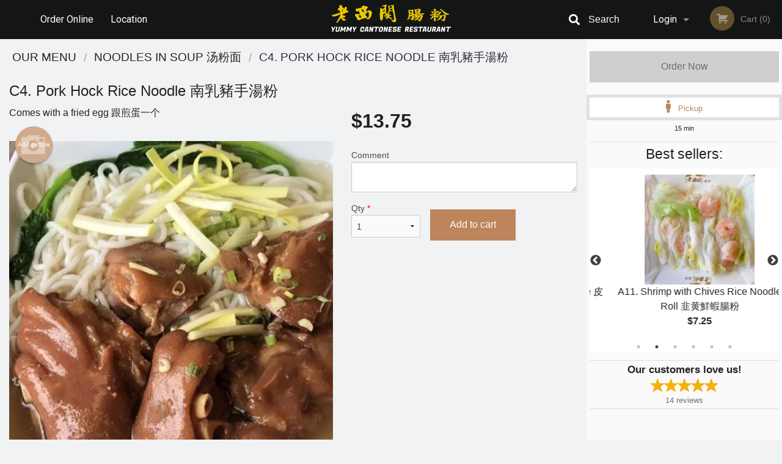

--- FILE ---
content_type: text/html; charset=UTF-8
request_url: https://yummycantonese.com/c4b-pork-hock-thick-rice-noodle/
body_size: 9211
content:
<!DOCTYPE html>
<!--[if IE 9]><html class="lt-ie10" lang="en" > <![endif]--><html class="no-js" lang="en">
<head> <meta charset="utf-8"><script>(function(w,d,s,l,i){w[l]=w[l]||[];w[l].push({'gtm.start':
	new Date().getTime(),event:'gtm.js'});var f=d.getElementsByTagName(s)[0],
	j=d.createElement(s),dl=l!='dataLayer'?'&l='+l:'';j.async=true;j.src=
	'https://www.googletagmanager.com/gtm.js?id='+i+dl;f.parentNode.insertBefore(j,f);
	})(window,document,'script','dataLayer','GTM-K7QZ2VF');</script><script>
            window.dataLayer = window.dataLayer || [];
            dataLayer.push({ ecommerce: null });
                        dataLayer.push({
                            'ecommerce': {
                'currencyCode': 'CAD',
                'detail': {
                  'actionField': {'list': 'Product List'},
                  'products': [{
                        'name': 'C Pork Hock Rice Noodle',
                        'id': '183460',
                        'price': '13.75',
                        'brand': 'Yummy Cantonese Restaurant ',
                        'category': 'Noodles in Soup',
                    }]
                }
            }
            });
        </script><meta name="viewport" content="width=device-width, minimum-scale=1, maximum-scale=1, initial-scale=1, user-scalable=no"> <meta name="description" content="Comes with a fried egg &#36319;&#29006;&#34507;&#19968;&#20010;. Order online for delivery or pickup at Yummy Cantonese Restaurant. We are serving delicious authentic Cantonese food. Try our Chicken Leg, Fresh Chicken, Sole Fish, Beef Sirloin Pots, Rice Noodles. We are located at 10725 104th Avenue, Edmonton, AB"> <meta name="robots" content="all,index,follow"> <meta name="copyright" content="DI develop All rights reserved."> <title>C4. Pork Hock Rice Noodle &#21335;&#20083;&#35948;&#25163;&#28271;&#31881; | Yummy Cantonese Restaurant </title> <link href="https://www.google.com/maps/place/Yummy+Cantonese+Restaurant/@43.7876254,-79.2697173,15z/data=!4m5!3m4!1s0x0:0x1bca70030a57eaa!8m2!3d43.7876274!4d-79.2697082" rel="publisher"> <link id="favicon-link" rel="icon" href="https://cdn3.didevelop.com/public/logos/d1f103d5341b2201a2e9816e511e3993.png" type="image/x-icon"> <link rel="shortcut icon" href="https://cdn3.didevelop.com/public/logos/d1f103d5341b2201a2e9816e511e3993.png" type="image/x-icon"> <link id="main_css" rel="stylesheet" href="https://yummycantonese.com/css/themes/black_static_style.css?v=121649837892"><script src="//cdn.didevelop.com/js/vendor/modernizr.js"></script><script src="//ajax.googleapis.com/ajax/libs/jquery/2.2.2/jquery.min.js"></script><script src="//cdn.didevelop.com/js/foundation.min.js?v=7"></script><script src="//cdn.didevelop.com/js/jquery.raty.min.js"></script><script src="//cdn.didevelop.com/js/foundation-datepicker.min.js"></script><script src="//cdn.didevelop.com/js/foundation_datepicker_locales/foundation-datepicker.en.js"></script><script src="//cdn.didevelop.com/js/jquery.animateNumber.min.js"></script><script src="//code.jquery.com/ui/1.12.1/jquery-ui.min.js"></script><script src="//cdn.didevelop.com/js/jquery.ui.touch-punch.min.js"></script><script src="//cdn.jsdelivr.net/npm/slick-carousel@1.8.1/slick/slick.min.js"></script><script src="//cdn.didevelop.com/js/moment.js"></script><script src="//cdn.didevelop.com/js/common.min.js?v=2024-08-01"></script><script src="https://www.google.com/recaptcha/enterprise.js?render=6LfPTFIiAAAAAHwPeVP_ahfD9dFYAsySELKIu7Dd"></script><script src="//maps.googleapis.com/maps/api/js?key=AIzaSyB5YdY296xAZ9W_lH4NWuQPe2dJwRhd0ak&amp;libraries=places,geometry&amp;language=en"></script><meta name="google-site-verification" content="8Syvo1mCQmedkjxzDXG43NvOioOYW2_tgBaFvWMyiIo">	<style>
		.grecaptcha-badge { visibility: hidden; }
	</style><script>
        window.baseUrl = `/`
    </script><style>
        #section_index .main-section .all_products.categories img {
            width: 100% !important;
        }
    </style> <style>
        .system-alert_wrap .close{
            color: #fff;
            font-size: 18px;
            opacity: unset;
            position: relative;
        }
        .system-alert_wrap .a {
            opacity: unset;
        }

        .system-alert_wrap .alert-box {
            margin-bottom: 0 !important;
        }
    </style> <style>
            .show_for_apps {
                display: none !important;
            }
            .show_for_ios {
                display: none !important;
            }
            .show_for_web {
                display: block !important;
            }
        </style> </head> <body id="section_products" class="											current_language_en" itemscope itemtype="http://schema.org/Restaurant" data-langlink=""> <noscript><iframe src="https://www.googletagmanager.com/ns.html?id=GTM-K7QZ2VF" height="0" width="0" style="display:none;visibility:hidden"></iframe></noscript><div class="inner-wrap"><img itemprop="logo" id="meta_logo" src="https://cdn3.didevelop.com/public/logos/20c024b030940933af6519d3c32f6c76.png" alt="Yummy Cantonese Restaurant "> <meta itemprop="sameAs" content="https://www.google.com/maps/place/Yummy+Cantonese+Restaurant/@43.7876254,-79.2697173,15z/data=!4m5!3m4!1s0x0:0x1bca70030a57eaa!8m2!3d43.7876274!4d-79.2697082"> <meta itemprop="priceRange" content="$$"> <meta itemprop="url" content="https://yummycantonese.com"> <meta itemprop="name" content="Yummy Cantonese Restaurant "> <meta itemprop="legalName" content="Yummy Cantonese Restaurant "> <meta itemprop="paymentAccepted" content="Cash, Credit / Debit Card Online, Credit/Debit in person"> <meta itemprop="telephone" content="647-352-7087"> <meta itemprop="servesCuisine" content="Asian, Chinese Cuisine, Authentic Cantonese"> <meta itemprop="menu" content="https://yummycantonese.com/menu/"> <meta itemprop="currenciesAccepted" content="CAD"><div itemprop="geo" itemscope itemtype="http://schema.org/GeoCoordinates"><meta itemprop="latitude" content="43.7883"> <meta itemprop="longitude" content="-79.2699"></div><meta itemprop="openingHours" content="Mo 09:00-19:00"> <meta itemprop="openingHours" content="Tu 09:00-19:00"> <meta itemprop="openingHours" content="We 09:00-19:00"> <meta itemprop="openingHours" content="Fr 09:00-19:00"> <meta itemprop="openingHours" content="Sa 09:00-19:00"> <meta itemprop="openingHours" content="Su 09:00-19:00"><div itemprop="potentialAction" itemscope itemtype="http://schema.org/OrderAction"><div itemprop="target" itemscope itemtype="http://schema.org/EntryPoint"><meta itemprop="url" content="https://yummycantonese.com"> <meta itemprop="actionPlatform" content="http://schema.org/DesktopWebPlatform"> <meta itemprop="actionPlatform" content="http://schema.org/MobileWebPlatform"> <meta itemprop="inLanguage" content="en"></div><meta itemprop="deliveryMethod" content="http://purl.org/goodrelations/v1#DeliveryModePickUp"></div><div class="sticky"><nav class="top-bar hide_for_ios_v2" data-topbar role="navigation"><ul class="title-area logo-wrapper"> <li class="name apps_header_logo"> <a class="" id="main_logo" target="_self" href="/"> <img id="logo-on-black-img" alt="Yummy Cantonese Restaurant  logo" src="https://cdn3.didevelop.com/public/logos/a76637030c8b441bed5ff841fea83f4c.png?v=1649837892"> </a> </li> <li class="show-for-small-up hide-for-large-up" id="mobile_search_wrap"><div id="mobile_search"><button id="show_mobile_search" class="apps_header_search"> <i class="fa fa-search" aria-hidden="true"></i> </button> <form method="get" action="/search/"> <button type="submit" id="submit_mobile_search"> <i class="fa fa-search" aria-hidden="true"></i> </button> <button type="button" id="hide_mobile_search"> <i class="fas fa-times-circle" aria-hidden="true"></i> </button><div><input name="search" placeholder="Search" value="" id="search696fdfc4c35ba" type="text"> <span class="form_note"></span></div></form></div></li> <li id="cart_link_mobile" class="show-for-small-up hide-for-large-up hide"> <a rel="nofollow" href="/cart/"> <i class="fa fa-shopping-cart"></i> ( <span id="total_cart_items--small" class="apps_link"> 0 </span> ) </a> </li> <li class="apps_header_nav toggle-topbar menu-icon"> <a href="#"> <span></span> </a> </li> </ul><div class="top-bar-section"><ul class="left"> <li class=""> <a class="apps_link" href="/"> Order Online </a> </li> <li class=""> <a class="apps_link" id="location_page_link" itemprop="hasMap" href="/location/"> Location </a> </li> </ul> <ul class="right"> <li class="hide-for-small-only hide-for-medium-only has-dropdown "> <a class="apps_link" href="/login/"> Login </a> <ul class="dropdown"> <li class=""> <a class="apps_link" href="/registration/"> Registration </a> </li> </ul> </li> <li class="hide-for-large-up "> <a class="apps_link" href="/login/"> Login </a> </li> <li class="hide-for-large-up "> <a class="apps_link" href="/registration/"> Registration </a> </li> <li class="divider"> <li class="has-form"> <a id="cart_qtty" class="button hidden apps_link" rel="nofollow" href="/cart/"> <i class="fi-shopping-cart"></i> Cart (<span id="total_cart_items" class="apps_link">0</span>) </a> <span id="empty_cart" class="button disabled  apps_link"> <i class="fi-shopping-cart"></i> Cart (0) </span> </li> </ul><div id="search"><div id="show_search"><i class="fa fa-search" aria-hidden="true"></i>&nbsp; &nbsp; &nbsp; &nbsp; Search</div><form itemprop="potentialAction" itemscope itemtype="http://schema.org/SearchAction" method="get" action="/search/"> <meta itemprop="target" content="https://yummycantonese.com/search/?search={search}"><div><input name="search" placeholder="Search" value="" id="search696fdfc4c38d6" type="text" itemprop="query-input" required="required"> <span class="form_note"></span></div><button type="submit" id="submit_search"> <i class="fa fa-search" aria-hidden="true"></i> </button> <button type="button" id="hide_search"> <i class="fa fa-times" aria-hidden="true"></i> Close </button> </form></div><i class="clear"></i></div></nav></div><span class="system-alert_wrap show_for_ios"> </span><div class="main-section" role="main"><div class="row" data-equalizer="main_content" data-equalizer-mq="medium-up"><div class="large-3 large-push-9 
  				medium-4 medium-push-8 
  				xlarge-2 xlarge-push-10
  				columns" id="right_column" data-equalizer-watch="main_content"><a class="button secondary expand disabled hide-for-small" href="#"> Order Now </a><div class="row" id="deliveries_switch"><a id="set_delivery1" class="
	        			small-12	        					        					        				columns
	        				active" href="/cart/?preferred_delivery=1" rel="nofollow"> <i class="large_icon fa fa-male" aria-hidden="true"></i> &nbsp; <span class=""> Pickup </span> </a></div><div class="row" id="deliveries_timing"><div class="small-12 columns text-center"><span class="time"> 15 min </span></div></div><hr><div class="hide-for-small"><h4>Best sellers:</h4><div id="best_sellers" class="hide"><a href="/b7-preserved-egg-and-pork-congee/"> <picture> <source srcset="https://cdn3.didevelop.com/public/product_images/1909/180_acec57c8472437dac5b698542cb2edd7.webp" type="image/webp"></source> <img itemprop="image" alt="B7. Preserved Egg and Pork Congee &#30382;&#34507;&#30246;&#32905;&#31909; " class="img" src="https://cdn3.didevelop.com/public/product_images/1909/180_acec57c8472437dac5b698542cb2edd7.jpg"> </picture> <b> B7. Preserved Egg and Pork Congee &#30382;&#34507;&#30246;&#32905;&#31909; <span class="price">$7.75</span> </b> </a> <a href="/a11-shrimp-with-chives-rice-noodle-roll/"> <picture> <source srcset="https://cdn3.didevelop.com/public/product_images/1909/180_421f6f4d3f4426cf79b6bc57505fff3b.webp" type="image/webp"></source> <img itemprop="image" alt="A11. Shrimp with Chives Rice Noodle Roll &#38893;&#40644;&#39854;&#34662;&#33144;&#31881;" class="img" src="https://cdn3.didevelop.com/public/product_images/1909/180_421f6f4d3f4426cf79b6bc57505fff3b.jpg"> </picture> <b> A11. Shrimp with Chives Rice Noodle Roll &#38893;&#40644;&#39854;&#34662;&#33144;&#31881; <span class="price">$7.25</span> </b> </a> <a href="/d3-dough-stick/"> <picture> <img itemprop="image" alt="D3. Dough Stick &#27833;&#26781; " class="img" src="https://cdn3.didevelop.com/public/customer_photos/180_88d7ed567d65a88d9e5bf7a2fddbe4ca.jpg"> </picture> <b> D3. Dough Stick &#27833;&#26781; <span class="price">$2.95</span> </b> </a> <a href="/b7-salted-egg-and-pork-congee/"> <picture> <source srcset="https://cdn3.didevelop.com/public/product_images/1909/180_899fe2eec2cdcf84ffc7e890427bb2a9.webp" type="image/webp"></source> <img itemprop="image" alt="B7. Salted Egg and Pork Congee &#21688;&#34507;&#30246;&#32905;&#31909; " class="img" src="https://cdn3.didevelop.com/public/product_images/1909/180_899fe2eec2cdcf84ffc7e890427bb2a9.jpg"> </picture> <b> B7. Salted Egg and Pork Congee &#21688;&#34507;&#30246;&#32905;&#31909; <span class="price">$7.75</span> </b> </a> <a href="/a10-dough-stick-rice-noodle-roll/"> <picture> <source srcset="https://cdn3.didevelop.com/public/product_images/1909/180_0b108875a2eb8590d999b97182cafa80.webp" type="image/webp"></source> <img itemprop="image" alt="A10. Dough Stick Rice Noodle Roll &#24291;&#24335;&#28856;&#20841;&#33144;&#31881;" class="img" src="https://cdn3.didevelop.com/public/product_images/1909/180_0b108875a2eb8590d999b97182cafa80.jpg"> </picture> <b> A10. Dough Stick Rice Noodle Roll &#24291;&#24335;&#28856;&#20841;&#33144;&#31881; <span class="price">$7.75</span> </b> </a> <a href="/a12-sliced-beef-with-chives-rice-noodle-roll/"> <picture> <source srcset="https://cdn3.didevelop.com/public/product_images/1909/180_cdabf57103594f9d01ee47e14f5bf5d5.webp" type="image/webp"></source> <img itemprop="image" alt="A12. Sliced Beef with Chives Rice Noodle Roll &#38893;&#40644;&#29275;&#32905;&#33144;&#31881; " class="img" src="https://cdn3.didevelop.com/public/product_images/1909/180_cdabf57103594f9d01ee47e14f5bf5d5.jpg"> </picture> <b> A12. Sliced Beef with Chives Rice Noodle Roll &#38893;&#40644;&#29275;&#32905;&#33144;&#31881; <span class="price">$7.25</span> </b> </a></div><hr></div><div class="text-center
							hide-for-small" id="right_bar_reviews"><a href="/reviews/" title="Reviews of Yummy Cantonese Restaurant "> <h4>Our customers love us!</h4> <i class="rate_star yellow fi-star"></i><i class="rate_star yellow fi-star"></i><i class="rate_star yellow fi-star"></i><i class="rate_star yellow fi-star"></i><i class="rate_star yellow fi-star"></i><div class="review_count"><span itemprop="reviewCount">14 </span>reviews</div></a><hr></div><div class="hide-for-small"><br><br><br><br><br><br><br><br></div></div><div class="large-9 large-pull-3 
		  				medium-8 medium-pull-4
		  				xlarge-10 xlarge-pull-2
  						 
				columns main_content" data-equalizer-watch="main_content"><div class="show-for-small-only"><ins class="adsbygoogle" style="height:50px;display: block" data-ad-client="ca-pub-4623080555139108" data-ad-slot="7326460360"></ins></div><div id="centered_wrapper"><ul itemscope itemtype="http://schema.org/BreadcrumbList" class="breadcrumbs"><li itemprop="itemListElement" itemscope itemtype="http://schema.org/ListItem"><a itemprop="item" href="/"><span itemprop="name">Our Menu</span></a><meta itemprop="position" content="1"></li><li itemprop="itemListElement" itemscope itemtype="http://schema.org/ListItem"><a itemprop="item" href="/c/noodles-in-soup/"><span itemprop="name">Noodles in Soup &#27748;&#31881;&#38754;</span></a><meta itemprop="position" content="2"></li><li itemprop="itemListElement" itemscope itemtype="http://schema.org/ListItem" class="current"><a itemprop="item" href="/c4b-pork-hock-thick-rice-noodle/"><span itemprop="name">C4. Pork Hock Rice Noodle &#21335;&#20083;&#35948;&#25163;&#28271;&#31881;</span></a><meta itemprop="position" content="3"></li></ul><script type="application/ld+json">			
		{
			"@context": "http://schema.org/",
			"@type": "Product",
			"name": "C4. Pork Hock Rice Noodle &#21335;&#20083;&#35948;&#25163;&#28271;&#31881;",
			"category": "Noodles in Soup &#27748;&#31881;&#38754;",
						"image": "https://yummycantonese.comArray",
			

			"description": "Comes with a fried egg &#36319;&#29006;&#34507;&#19968;&#20010;",

			"offers": {
				"@type": "Offer",
				"priceCurrency": "CAD",
				"price": "13.75",
				"itemCondition": "http://schema.org/NewCondition",
				"availability": "http://schema.org/InStock",
				"url": "https://yummycantonese.com/c4b-pork-hock-thick-rice-noodle/",
				"seller": {
					"@type": "Restaurant ",
					"name": "Yummy Cantonese Restaurant "
				    }
			}
		}
		</script><div class="row"><form method="post" action="/cart/" id="add_to_cart_form" itemscope itemtype="https://schema.org/Product"><div class="medium-12 columns product category_noodles-in-soup"><meta itemprop="url" content="https://yummycantonese.com/c4b-pork-hock-thick-rice-noodle/"> <meta itemprop="category" content="Noodles in Soup &#27748;&#31881;&#38754;"> <h1 class="name"> <span itemprop="name"> C4. Pork Hock Rice Noodle &#21335;&#20083;&#35948;&#25163;&#28271;&#31881; </span> <span class="note"></span> <span class="food_icons"> </span> </h1><div class="row"><div class="medium-7 columns"><div itemprop="description" class="description">Comes with a fried egg &#36319;&#29006;&#34507;&#19968;&#20010;</div><div id="photo_slider_holder" class="text-left"><a href="/upload_photos/c4b-pork-hock-thick-rice-noodle/" class="button tiny secondary left add_picture_button"> <i class="fi-camera"></i> Add picture </a><br><div class="photo_slider"><div class="sold_out"><picture> <source srcset="https://cdn3.didevelop.com/public/product_images/1909/533_65374d0f5babf1936cc4dcaf760187e5.webp" type="image/webp"></source> <img itemprop="image" alt="C4. Pork Hock Rice Noodle &#21335;&#20083;&#35948;&#25163;&#28271;&#31881;" class="img" src="https://cdn3.didevelop.com/public/product_images/1909/533_65374d0f5babf1936cc4dcaf760187e5.jpg"> </picture></div></div><span class="photo_credit"> Photo for Reference Only </span></div></div><div class="medium-5 columns" id="product_properties" itemprop="offers" itemscope itemtype="http://schema.org/Offer"><link itemprop="availability" href="http://schema.org/InStock"><p id="price"><span id="free_product_price" style="display: none;">FREE</span> <span id="default_product_price"> <span itemprop="priceCurrency" content="CAD">$</span><span id="price_number" itemprop="price" content="13.75"> 13.75 </span> </span></p><div id="options"><div class="product_id hidden"><input name="product_id" value="183460" id="product_id696fdfc4c536a" type="hidden"> <span class="form_note"></span></div><div class="textarea"><label for="option186641">Comment <textarea id="option186641" name="option[186641]"></textarea> </label> <span class="form_note"></span></div></div><div class="row"><div class="small-4 columns"><div class="qtty_selector"><div><label for="qtty696fdfc4c582f">Qty <span class="required">*</span> <select id="qtty696fdfc4c582f" name="qtty" required="required"> <option selected value="1">1</option><option value="2">2</option><option value="3">3</option><option value="4">4</option><option value="5">5</option><option value="6">6</option><option value="7">7</option><option value="8">8</option><option value="9">9</option><option value="10">10</option><option value="11">11</option><option value="12">12</option><option value="13">13</option><option value="14">14</option><option value="15">15</option></select></label> <span class="form_note"></span></div><div class="hidden"><input name="free_product" value="" id="free_product696fdfc4c589e" type="hidden"> <span class="form_note"></span></div><div class="hidden"><input name="automation_discount" value="" id="automation_discount696fdfc4c58f1" type="hidden"> <span class="form_note"></span></div><div class="hidden"><input name="automation_discount_quantity" value="0" id="automation_discount_quantity696fdfc4c593e" type="hidden"> <span class="form_note"></span></div></div></div><div class="small-8 columns"><button id="add_to_cart" type="button"> Add to cart </button></div></div></div></div><hr><div id="customize_options" class="large-12 columns"><div class="row"><div class="medium-7 columns " id="components"><h5 class=""> Drag &amp; Drop Ingredients </h5></div><div class="medium-5 columns" id="extra_components_block"><h5 class=""> Extra Options </h5><div><label for="category38241">Choice of Add Ons &#36873;&#25321;&#21487;&#21152; <select id="category38241" name="category[38241]"> <option value="">Select</option> <option value="186646">Extra Abalone (1 pc) &#21152;&#40077;&#40060;(1&#31890;)</option><option value="186642">Extra Beef Brisket &#21152;&#29275;&#33129;</option><option value="186643">Extra Pork Hock &#21152;&#35948;&#25163;</option><option value="186644">Extra Pork Intestine &#21152;&#22823;&#33144;</option><option value="186645">Extra Pork Ribs &#21152;&#25490;&#39592;</option></select></label> <span class="form_note"></span></div></div></div></div></div></form></div><div class="hide-for-small" style="margin-top: 15px"><ins class="adsbygoogle" style="display:block;height: 100px" data-ad-client="ca-pub-4623080555139108" data-ad-slot="7159510229" data-full-width-responsive="true"></ins></div><div data-id="" class="panel component" id="component_template"><a href="#" title="remove" class="remove fi-minus"></a> <span class="comp_name"></span> <span class="comp_qtty"></span> <a href="#" title="add" class="add fi-plus"></a></div><script type="application/javascript">
    $(function() {
        if (false)
        {
            $('#default_product_price').hide();
            $('#free_product_price').show();
        }
        else
        {
            $('#free_product_price').hide();
        }
    });
</script></div></div></div></div><a class="exit-off-canvas"></a></div><footer class="footer"><div class="row"><div class="small-12 medium-6 large-5 columns"><div class="footer_site_name"><h1> <a href="/" title="Order Online"> Yummy Cantonese Restaurant </a> </h1><div id="footer_review" itemprop="aggregateRating" itemscope itemtype="http://schema.org/AggregateRating"><a href="/reviews/" title="Reviews of Yummy Cantonese Restaurant "> <span itemprop="itemReviewed" itemscope itemtype="http://schema.org/Restaurant"> <meta itemprop="name" content="Yummy Cantonese Restaurant "> <meta itemprop="image" content="https://cdn3.didevelop.com/public/logos/20c024b030940933af6519d3c32f6c76.png"> <meta itemprop="servesCuisine" content="Asian, Chinese Cuisine, Authentic Cantonese"> <meta itemprop="priceRange" content="$$"> <meta itemprop="telephone" content="647-352-7087"><div itemprop="address" itemscope itemtype="http://schema.org/PostalAddress"><meta itemprop="streetAddress" content=""> <meta itemprop="addressCountry" content=""> <meta itemprop="addressLocality" content=""></div></span> <i class="rate_star yellow fi-star"></i><i class="rate_star yellow fi-star"></i><i class="rate_star yellow fi-star"></i><i class="rate_star yellow fi-star"></i><i class="rate_star yellow fi-star"></i> <meta itemprop="ratingValue" content="5"> <span id="tot_reviews"> (<span itemprop="reviewCount">14</span> reviews) </span> </a></div><p id="serving_cusines">Serving: Asian, Chinese Cuisine, Authentic Cantonese</p></div><div id="footer_social_links" class="hide_for_webview"><a href="https://www.google.com/maps/place/Yummy+Cantonese+Restaurant/@43.7876254,-79.2697173,15z/data=!4m5!3m4!1s0x0:0x1bca70030a57eaa!8m2!3d43.7876274!4d-79.2697082" rel="publisher" target="_blank"> <img src="//ssl.gstatic.com/images/icons/gplus-32.png" alt="Google+ icon"> </a></div><div id="report_problem" class="float_widget float_widget__bottom_r float_widget__bottom_r--stickies"><a data-reveal-id="report_dialog" class="hollow" data-tooltip title="Report a problem"><div class="report_problem_wrapper"><i class="fas fa-info-circle"></i><div>Report a problem</div></div></a></div><div id="report_dialog" class="reveal-modal small" data-reveal aria-labelledby="modalTitle" aria-hidden="true" role="dialog"><h3>Report a problem</h3><div class="row"><div class="columns"><form name="report_form" method="post" autocomplete="off"><div class="textarea"><label for="report_body">Description <span class="required">*</span> <textarea id="report_body" name="body" required maxlength="512" placeholder="Please, describe a problem here..." rows="5" autofocus></textarea> </label> <span class="form_note"></span></div><div class="text"><label for="email">Email/Phone number <input name="email" placeholder="e.g. example@mail.com" value="" id="email" type="text"></label> <span class="form_note"></span></div><div class="hidden"><input name="page_url" value="/c4b-pork-hock-thick-rice-noodle/" id="page_url696fdfc4c61af" type="hidden"> <span class="form_note"></span></div><button id="submit_report" type="submit" class="button">Send report</button> </form><div id="report_result" class="dialog_result_container hide"><h1>The report has been successfully sent </h1></div></div></div><a id="report_problem_close" class="close-reveal-modal" aria-label="Close">&times;</a></div><script type="application/javascript">
                    $(function()
                    {
                        $("form[name=report_form]").submit(async function (e)
                        {
                            loader.load();
                            e.preventDefault();
                            var report = $("form[name=report_form]").serializeArray().reduce(function(report_value, { name, value })
                            {
                                return Object.assign(report_value, { [name]: value });
                            }, {});

                            report['g-recaptcha-response'] = await grecaptcha.enterprise.execute('6LfPTFIiAAAAAHwPeVP_ahfD9dFYAsySELKIu7Dd', {action: 'problem_report'});

                            $.post('?section=report_problem', report)
                                .done(function ()
                                {
                                    loader.stop();
                                    $("form[name=report_form]").hide();
                                    $("#report_result").show();
                                    setTimeout(function()
                                    {
                                        $("#report_result").hide();
                                        $("#report_problem_close").trigger('click');
                                        $("form[name=report_form]").show();
                                    }, 1800);
                                    setTimeout(function()
                                    {
                                        $("#report_body").val('');
                                        $("#email").val('');
                                    }, 400);

                                    setTimeout(function()
                                    {
                                        $("#report_problem_close").trigger('click');
                                    }, 1700);

                                    setTimeout(function()
                                    {
                                        $("#report_result").hide();
                                        $("form[name=report_form]").show();
                                    }, 2200);
                                });
                        });

                        // workaround, because the textarea input field is rendered in a modal window
                        $("#report_problem").click(function()
                        {
                            setTimeout(function()
                            {
                                $("#report_body").focus();
                            }, 400);
                        });
                    })
                </script><style>
                    #report_problem {
                        position: initial;
                        margin: 0;
                        background: none;
                        margin-top: 10px;
                    }
                    .report_problem_wrapper {
                        padding: 0!important;
                    }
                </style></div><div class="small-12 medium-6 large-4 columns links"><h1 class="show_for_web"> Navigation </h1><div class="row show_for_web"><div class="column medium-6"><a href="/menu/">Menu</a> <a href="/">Order Online</a> <a href="/location/">Location</a></div><div class="column medium-6"><a href="/reviews/">Reviews</a> <a href="/terms_and_conditions/">Terms and Conditions</a> <a href="/privacy_policy/">Privacy Policy</a></div></div></div><div class="small-12 medium-6 large-3 columns address" itemprop="address" itemscope itemtype="http://schema.org/PostalAddress"><h1> Address </h1> <a class="hide_for_ios" href="/location/"> <span itemprop="streetAddress">4400 Sheppard Ave E, Scarborough, ON</span> <span itemprop="addressRegion">Canada</span> <span itemprop="postalCode">M1S1T8</span> </a> <meta itemprop="addressCountry" content="Canada"> <meta itemprop="addressLocality" content="Canada"> <a href="tel:6473527087"> Tel: <span itemprop="telephone">647-352-7087</span> </a></div></div><br><div class="row"><div class="small-12 columns copywrite">Copyright &copy; 2026, all rights reserved<br><div class="hide_for_webview">Yummy Cantonese Restaurant</div><br><div>This site is protected by reCAPTCHA and the Google</div><div><a href="https://policies.google.com/privacy">Privacy Policy</a> and <a href="https://policies.google.com/terms">Terms of Service</a>&nbsp;apply.</div></div></div></footer><span id="website_created_by_didevelop"></span><div id="js_messages" style="display:none">{"email_already_registered":"This email is already registered","cant_find_location":"Could not find your location","invalid_email":"Email is not valid","invalid_phone":"Phone is not valid","password_too_small":"Password is less than 6 characters","required":"Required","no_results":"No results found","geocode_failure":"Geocoder failed due to:","delivery_zone":"Delivery Zone","phone":"Phone:","max_ingredients":"Maximum number of ingredients is:","currency_sign":"$","currency_sign2":"","you_just_saved":"YOU JUST SAVED","coupon_used":"Coupon used:","available_options_msg":"Available only for ","not_available_options_msg":"Not available for ","price_title_for_free":"FREE","placeholder_product_item_image":"grey_fork_and_knife"}</div><script type="text/javascript">
    $(function(){
      
										setTimeout(function(){
											$('#best_sellers').removeClass('hide');
											if ($('#best_sellers').is(':visible'))
											{
												$('#best_sellers').slick({
													mobileFirst: true,
													// adaptiveHeight: true,
													// variableWidth: true,
													dots: true,
													infinite: true,
													speed: 1000,
													autoplay: true,
													autoplaySpeed: 4000,
												}); 
											}
										}, 300);
										
			var prod_details = {"fixed_price":"13.75","allowed_additions":"6","options":{"440494":{"id":"38240","options":{"186641":[]}},"440495":{"id":"38241","fixed_price":"4","options":{"186642":[],"186643":[],"186644":[],"186645":[],"186646":[]}}}};
			price_calculator.initialize(prod_details);
		 
	
	$(document).ready(function(){

		setTimeout(function(){ 
			footerAlign();
			$(document).foundation('equalizer', 'reflow');
		}, 300);

		$(document).foundation({
			equalizer : {
			  // Specify if Equalizer should make elements equal height once they become stacked.
			  equalize_on_stack: true,
			  after_height_change: function(){
					
					footerAlign();
			   }
			}
		});
	});

   	$( window ).resize(function() {
		footerAlign();
	});
	$('.breadcrumbs').scrollLeft(999999);
	
	ajaxSearch.activate();
    });
  </script><div id="loading"></div><div id="hard_load">Loading... Please wait.</div><script async src="https://pagead2.googlesyndication.com/pagead/js/adsbygoogle.js?client=ca-pub-4623080555139108" crossorigin="anonymous"></script><script>
        $(document).ready(function(){
            
           try {

               var $analyticsOff = $('.adsbygoogle:hidden');
               var $analyticsOn = $('.adsbygoogle:visible');

               $analyticsOff.each(function() {
                   $(this).remove();
               });
               $analyticsOn.each(function() {
                   (adsbygoogle = window.adsbygoogle || []).push({});
               });
               
               var observeTries = 0;
               var observerInterval = setInterval(function () {
                   var adsByGoogleEl = document.querySelector('.adsbygoogle');

                   if (observeTries > 4) {
                       clearInterval(observerInterval);
                       return;
                   }

                   if (!adsByGoogleEl) {
                       observeTries++;
                       return;
                   }

                   var adsByGoogleObserver = new MutationObserver(function (mutations) {
                       const ads = $(mutations[0].target);

                       if (ads.attr("data-ad-status") === 'unfilled') {
                           $('.adsbygoogle-wrapper').remove();
                       }
                   });

                   adsByGoogleObserver.observe(adsByGoogleEl, {
                       attributes: true,
                       attributeFilter: ['data-ad-status']
                   });

                   clearInterval(observerInterval);
               }, 2000)
           } catch (e) {
               
           }


        });
    </script></body>
</html>

<!--T: 0.045938968658447 -->
<!--M: 2 -->

--- FILE ---
content_type: text/html; charset=utf-8
request_url: https://www.google.com/recaptcha/enterprise/anchor?ar=1&k=6LfPTFIiAAAAAHwPeVP_ahfD9dFYAsySELKIu7Dd&co=aHR0cHM6Ly95dW1teWNhbnRvbmVzZS5jb206NDQz&hl=en&v=PoyoqOPhxBO7pBk68S4YbpHZ&size=invisible&anchor-ms=20000&execute-ms=30000&cb=kp2ogweiha5s
body_size: 48761
content:
<!DOCTYPE HTML><html dir="ltr" lang="en"><head><meta http-equiv="Content-Type" content="text/html; charset=UTF-8">
<meta http-equiv="X-UA-Compatible" content="IE=edge">
<title>reCAPTCHA</title>
<style type="text/css">
/* cyrillic-ext */
@font-face {
  font-family: 'Roboto';
  font-style: normal;
  font-weight: 400;
  font-stretch: 100%;
  src: url(//fonts.gstatic.com/s/roboto/v48/KFO7CnqEu92Fr1ME7kSn66aGLdTylUAMa3GUBHMdazTgWw.woff2) format('woff2');
  unicode-range: U+0460-052F, U+1C80-1C8A, U+20B4, U+2DE0-2DFF, U+A640-A69F, U+FE2E-FE2F;
}
/* cyrillic */
@font-face {
  font-family: 'Roboto';
  font-style: normal;
  font-weight: 400;
  font-stretch: 100%;
  src: url(//fonts.gstatic.com/s/roboto/v48/KFO7CnqEu92Fr1ME7kSn66aGLdTylUAMa3iUBHMdazTgWw.woff2) format('woff2');
  unicode-range: U+0301, U+0400-045F, U+0490-0491, U+04B0-04B1, U+2116;
}
/* greek-ext */
@font-face {
  font-family: 'Roboto';
  font-style: normal;
  font-weight: 400;
  font-stretch: 100%;
  src: url(//fonts.gstatic.com/s/roboto/v48/KFO7CnqEu92Fr1ME7kSn66aGLdTylUAMa3CUBHMdazTgWw.woff2) format('woff2');
  unicode-range: U+1F00-1FFF;
}
/* greek */
@font-face {
  font-family: 'Roboto';
  font-style: normal;
  font-weight: 400;
  font-stretch: 100%;
  src: url(//fonts.gstatic.com/s/roboto/v48/KFO7CnqEu92Fr1ME7kSn66aGLdTylUAMa3-UBHMdazTgWw.woff2) format('woff2');
  unicode-range: U+0370-0377, U+037A-037F, U+0384-038A, U+038C, U+038E-03A1, U+03A3-03FF;
}
/* math */
@font-face {
  font-family: 'Roboto';
  font-style: normal;
  font-weight: 400;
  font-stretch: 100%;
  src: url(//fonts.gstatic.com/s/roboto/v48/KFO7CnqEu92Fr1ME7kSn66aGLdTylUAMawCUBHMdazTgWw.woff2) format('woff2');
  unicode-range: U+0302-0303, U+0305, U+0307-0308, U+0310, U+0312, U+0315, U+031A, U+0326-0327, U+032C, U+032F-0330, U+0332-0333, U+0338, U+033A, U+0346, U+034D, U+0391-03A1, U+03A3-03A9, U+03B1-03C9, U+03D1, U+03D5-03D6, U+03F0-03F1, U+03F4-03F5, U+2016-2017, U+2034-2038, U+203C, U+2040, U+2043, U+2047, U+2050, U+2057, U+205F, U+2070-2071, U+2074-208E, U+2090-209C, U+20D0-20DC, U+20E1, U+20E5-20EF, U+2100-2112, U+2114-2115, U+2117-2121, U+2123-214F, U+2190, U+2192, U+2194-21AE, U+21B0-21E5, U+21F1-21F2, U+21F4-2211, U+2213-2214, U+2216-22FF, U+2308-230B, U+2310, U+2319, U+231C-2321, U+2336-237A, U+237C, U+2395, U+239B-23B7, U+23D0, U+23DC-23E1, U+2474-2475, U+25AF, U+25B3, U+25B7, U+25BD, U+25C1, U+25CA, U+25CC, U+25FB, U+266D-266F, U+27C0-27FF, U+2900-2AFF, U+2B0E-2B11, U+2B30-2B4C, U+2BFE, U+3030, U+FF5B, U+FF5D, U+1D400-1D7FF, U+1EE00-1EEFF;
}
/* symbols */
@font-face {
  font-family: 'Roboto';
  font-style: normal;
  font-weight: 400;
  font-stretch: 100%;
  src: url(//fonts.gstatic.com/s/roboto/v48/KFO7CnqEu92Fr1ME7kSn66aGLdTylUAMaxKUBHMdazTgWw.woff2) format('woff2');
  unicode-range: U+0001-000C, U+000E-001F, U+007F-009F, U+20DD-20E0, U+20E2-20E4, U+2150-218F, U+2190, U+2192, U+2194-2199, U+21AF, U+21E6-21F0, U+21F3, U+2218-2219, U+2299, U+22C4-22C6, U+2300-243F, U+2440-244A, U+2460-24FF, U+25A0-27BF, U+2800-28FF, U+2921-2922, U+2981, U+29BF, U+29EB, U+2B00-2BFF, U+4DC0-4DFF, U+FFF9-FFFB, U+10140-1018E, U+10190-1019C, U+101A0, U+101D0-101FD, U+102E0-102FB, U+10E60-10E7E, U+1D2C0-1D2D3, U+1D2E0-1D37F, U+1F000-1F0FF, U+1F100-1F1AD, U+1F1E6-1F1FF, U+1F30D-1F30F, U+1F315, U+1F31C, U+1F31E, U+1F320-1F32C, U+1F336, U+1F378, U+1F37D, U+1F382, U+1F393-1F39F, U+1F3A7-1F3A8, U+1F3AC-1F3AF, U+1F3C2, U+1F3C4-1F3C6, U+1F3CA-1F3CE, U+1F3D4-1F3E0, U+1F3ED, U+1F3F1-1F3F3, U+1F3F5-1F3F7, U+1F408, U+1F415, U+1F41F, U+1F426, U+1F43F, U+1F441-1F442, U+1F444, U+1F446-1F449, U+1F44C-1F44E, U+1F453, U+1F46A, U+1F47D, U+1F4A3, U+1F4B0, U+1F4B3, U+1F4B9, U+1F4BB, U+1F4BF, U+1F4C8-1F4CB, U+1F4D6, U+1F4DA, U+1F4DF, U+1F4E3-1F4E6, U+1F4EA-1F4ED, U+1F4F7, U+1F4F9-1F4FB, U+1F4FD-1F4FE, U+1F503, U+1F507-1F50B, U+1F50D, U+1F512-1F513, U+1F53E-1F54A, U+1F54F-1F5FA, U+1F610, U+1F650-1F67F, U+1F687, U+1F68D, U+1F691, U+1F694, U+1F698, U+1F6AD, U+1F6B2, U+1F6B9-1F6BA, U+1F6BC, U+1F6C6-1F6CF, U+1F6D3-1F6D7, U+1F6E0-1F6EA, U+1F6F0-1F6F3, U+1F6F7-1F6FC, U+1F700-1F7FF, U+1F800-1F80B, U+1F810-1F847, U+1F850-1F859, U+1F860-1F887, U+1F890-1F8AD, U+1F8B0-1F8BB, U+1F8C0-1F8C1, U+1F900-1F90B, U+1F93B, U+1F946, U+1F984, U+1F996, U+1F9E9, U+1FA00-1FA6F, U+1FA70-1FA7C, U+1FA80-1FA89, U+1FA8F-1FAC6, U+1FACE-1FADC, U+1FADF-1FAE9, U+1FAF0-1FAF8, U+1FB00-1FBFF;
}
/* vietnamese */
@font-face {
  font-family: 'Roboto';
  font-style: normal;
  font-weight: 400;
  font-stretch: 100%;
  src: url(//fonts.gstatic.com/s/roboto/v48/KFO7CnqEu92Fr1ME7kSn66aGLdTylUAMa3OUBHMdazTgWw.woff2) format('woff2');
  unicode-range: U+0102-0103, U+0110-0111, U+0128-0129, U+0168-0169, U+01A0-01A1, U+01AF-01B0, U+0300-0301, U+0303-0304, U+0308-0309, U+0323, U+0329, U+1EA0-1EF9, U+20AB;
}
/* latin-ext */
@font-face {
  font-family: 'Roboto';
  font-style: normal;
  font-weight: 400;
  font-stretch: 100%;
  src: url(//fonts.gstatic.com/s/roboto/v48/KFO7CnqEu92Fr1ME7kSn66aGLdTylUAMa3KUBHMdazTgWw.woff2) format('woff2');
  unicode-range: U+0100-02BA, U+02BD-02C5, U+02C7-02CC, U+02CE-02D7, U+02DD-02FF, U+0304, U+0308, U+0329, U+1D00-1DBF, U+1E00-1E9F, U+1EF2-1EFF, U+2020, U+20A0-20AB, U+20AD-20C0, U+2113, U+2C60-2C7F, U+A720-A7FF;
}
/* latin */
@font-face {
  font-family: 'Roboto';
  font-style: normal;
  font-weight: 400;
  font-stretch: 100%;
  src: url(//fonts.gstatic.com/s/roboto/v48/KFO7CnqEu92Fr1ME7kSn66aGLdTylUAMa3yUBHMdazQ.woff2) format('woff2');
  unicode-range: U+0000-00FF, U+0131, U+0152-0153, U+02BB-02BC, U+02C6, U+02DA, U+02DC, U+0304, U+0308, U+0329, U+2000-206F, U+20AC, U+2122, U+2191, U+2193, U+2212, U+2215, U+FEFF, U+FFFD;
}
/* cyrillic-ext */
@font-face {
  font-family: 'Roboto';
  font-style: normal;
  font-weight: 500;
  font-stretch: 100%;
  src: url(//fonts.gstatic.com/s/roboto/v48/KFO7CnqEu92Fr1ME7kSn66aGLdTylUAMa3GUBHMdazTgWw.woff2) format('woff2');
  unicode-range: U+0460-052F, U+1C80-1C8A, U+20B4, U+2DE0-2DFF, U+A640-A69F, U+FE2E-FE2F;
}
/* cyrillic */
@font-face {
  font-family: 'Roboto';
  font-style: normal;
  font-weight: 500;
  font-stretch: 100%;
  src: url(//fonts.gstatic.com/s/roboto/v48/KFO7CnqEu92Fr1ME7kSn66aGLdTylUAMa3iUBHMdazTgWw.woff2) format('woff2');
  unicode-range: U+0301, U+0400-045F, U+0490-0491, U+04B0-04B1, U+2116;
}
/* greek-ext */
@font-face {
  font-family: 'Roboto';
  font-style: normal;
  font-weight: 500;
  font-stretch: 100%;
  src: url(//fonts.gstatic.com/s/roboto/v48/KFO7CnqEu92Fr1ME7kSn66aGLdTylUAMa3CUBHMdazTgWw.woff2) format('woff2');
  unicode-range: U+1F00-1FFF;
}
/* greek */
@font-face {
  font-family: 'Roboto';
  font-style: normal;
  font-weight: 500;
  font-stretch: 100%;
  src: url(//fonts.gstatic.com/s/roboto/v48/KFO7CnqEu92Fr1ME7kSn66aGLdTylUAMa3-UBHMdazTgWw.woff2) format('woff2');
  unicode-range: U+0370-0377, U+037A-037F, U+0384-038A, U+038C, U+038E-03A1, U+03A3-03FF;
}
/* math */
@font-face {
  font-family: 'Roboto';
  font-style: normal;
  font-weight: 500;
  font-stretch: 100%;
  src: url(//fonts.gstatic.com/s/roboto/v48/KFO7CnqEu92Fr1ME7kSn66aGLdTylUAMawCUBHMdazTgWw.woff2) format('woff2');
  unicode-range: U+0302-0303, U+0305, U+0307-0308, U+0310, U+0312, U+0315, U+031A, U+0326-0327, U+032C, U+032F-0330, U+0332-0333, U+0338, U+033A, U+0346, U+034D, U+0391-03A1, U+03A3-03A9, U+03B1-03C9, U+03D1, U+03D5-03D6, U+03F0-03F1, U+03F4-03F5, U+2016-2017, U+2034-2038, U+203C, U+2040, U+2043, U+2047, U+2050, U+2057, U+205F, U+2070-2071, U+2074-208E, U+2090-209C, U+20D0-20DC, U+20E1, U+20E5-20EF, U+2100-2112, U+2114-2115, U+2117-2121, U+2123-214F, U+2190, U+2192, U+2194-21AE, U+21B0-21E5, U+21F1-21F2, U+21F4-2211, U+2213-2214, U+2216-22FF, U+2308-230B, U+2310, U+2319, U+231C-2321, U+2336-237A, U+237C, U+2395, U+239B-23B7, U+23D0, U+23DC-23E1, U+2474-2475, U+25AF, U+25B3, U+25B7, U+25BD, U+25C1, U+25CA, U+25CC, U+25FB, U+266D-266F, U+27C0-27FF, U+2900-2AFF, U+2B0E-2B11, U+2B30-2B4C, U+2BFE, U+3030, U+FF5B, U+FF5D, U+1D400-1D7FF, U+1EE00-1EEFF;
}
/* symbols */
@font-face {
  font-family: 'Roboto';
  font-style: normal;
  font-weight: 500;
  font-stretch: 100%;
  src: url(//fonts.gstatic.com/s/roboto/v48/KFO7CnqEu92Fr1ME7kSn66aGLdTylUAMaxKUBHMdazTgWw.woff2) format('woff2');
  unicode-range: U+0001-000C, U+000E-001F, U+007F-009F, U+20DD-20E0, U+20E2-20E4, U+2150-218F, U+2190, U+2192, U+2194-2199, U+21AF, U+21E6-21F0, U+21F3, U+2218-2219, U+2299, U+22C4-22C6, U+2300-243F, U+2440-244A, U+2460-24FF, U+25A0-27BF, U+2800-28FF, U+2921-2922, U+2981, U+29BF, U+29EB, U+2B00-2BFF, U+4DC0-4DFF, U+FFF9-FFFB, U+10140-1018E, U+10190-1019C, U+101A0, U+101D0-101FD, U+102E0-102FB, U+10E60-10E7E, U+1D2C0-1D2D3, U+1D2E0-1D37F, U+1F000-1F0FF, U+1F100-1F1AD, U+1F1E6-1F1FF, U+1F30D-1F30F, U+1F315, U+1F31C, U+1F31E, U+1F320-1F32C, U+1F336, U+1F378, U+1F37D, U+1F382, U+1F393-1F39F, U+1F3A7-1F3A8, U+1F3AC-1F3AF, U+1F3C2, U+1F3C4-1F3C6, U+1F3CA-1F3CE, U+1F3D4-1F3E0, U+1F3ED, U+1F3F1-1F3F3, U+1F3F5-1F3F7, U+1F408, U+1F415, U+1F41F, U+1F426, U+1F43F, U+1F441-1F442, U+1F444, U+1F446-1F449, U+1F44C-1F44E, U+1F453, U+1F46A, U+1F47D, U+1F4A3, U+1F4B0, U+1F4B3, U+1F4B9, U+1F4BB, U+1F4BF, U+1F4C8-1F4CB, U+1F4D6, U+1F4DA, U+1F4DF, U+1F4E3-1F4E6, U+1F4EA-1F4ED, U+1F4F7, U+1F4F9-1F4FB, U+1F4FD-1F4FE, U+1F503, U+1F507-1F50B, U+1F50D, U+1F512-1F513, U+1F53E-1F54A, U+1F54F-1F5FA, U+1F610, U+1F650-1F67F, U+1F687, U+1F68D, U+1F691, U+1F694, U+1F698, U+1F6AD, U+1F6B2, U+1F6B9-1F6BA, U+1F6BC, U+1F6C6-1F6CF, U+1F6D3-1F6D7, U+1F6E0-1F6EA, U+1F6F0-1F6F3, U+1F6F7-1F6FC, U+1F700-1F7FF, U+1F800-1F80B, U+1F810-1F847, U+1F850-1F859, U+1F860-1F887, U+1F890-1F8AD, U+1F8B0-1F8BB, U+1F8C0-1F8C1, U+1F900-1F90B, U+1F93B, U+1F946, U+1F984, U+1F996, U+1F9E9, U+1FA00-1FA6F, U+1FA70-1FA7C, U+1FA80-1FA89, U+1FA8F-1FAC6, U+1FACE-1FADC, U+1FADF-1FAE9, U+1FAF0-1FAF8, U+1FB00-1FBFF;
}
/* vietnamese */
@font-face {
  font-family: 'Roboto';
  font-style: normal;
  font-weight: 500;
  font-stretch: 100%;
  src: url(//fonts.gstatic.com/s/roboto/v48/KFO7CnqEu92Fr1ME7kSn66aGLdTylUAMa3OUBHMdazTgWw.woff2) format('woff2');
  unicode-range: U+0102-0103, U+0110-0111, U+0128-0129, U+0168-0169, U+01A0-01A1, U+01AF-01B0, U+0300-0301, U+0303-0304, U+0308-0309, U+0323, U+0329, U+1EA0-1EF9, U+20AB;
}
/* latin-ext */
@font-face {
  font-family: 'Roboto';
  font-style: normal;
  font-weight: 500;
  font-stretch: 100%;
  src: url(//fonts.gstatic.com/s/roboto/v48/KFO7CnqEu92Fr1ME7kSn66aGLdTylUAMa3KUBHMdazTgWw.woff2) format('woff2');
  unicode-range: U+0100-02BA, U+02BD-02C5, U+02C7-02CC, U+02CE-02D7, U+02DD-02FF, U+0304, U+0308, U+0329, U+1D00-1DBF, U+1E00-1E9F, U+1EF2-1EFF, U+2020, U+20A0-20AB, U+20AD-20C0, U+2113, U+2C60-2C7F, U+A720-A7FF;
}
/* latin */
@font-face {
  font-family: 'Roboto';
  font-style: normal;
  font-weight: 500;
  font-stretch: 100%;
  src: url(//fonts.gstatic.com/s/roboto/v48/KFO7CnqEu92Fr1ME7kSn66aGLdTylUAMa3yUBHMdazQ.woff2) format('woff2');
  unicode-range: U+0000-00FF, U+0131, U+0152-0153, U+02BB-02BC, U+02C6, U+02DA, U+02DC, U+0304, U+0308, U+0329, U+2000-206F, U+20AC, U+2122, U+2191, U+2193, U+2212, U+2215, U+FEFF, U+FFFD;
}
/* cyrillic-ext */
@font-face {
  font-family: 'Roboto';
  font-style: normal;
  font-weight: 900;
  font-stretch: 100%;
  src: url(//fonts.gstatic.com/s/roboto/v48/KFO7CnqEu92Fr1ME7kSn66aGLdTylUAMa3GUBHMdazTgWw.woff2) format('woff2');
  unicode-range: U+0460-052F, U+1C80-1C8A, U+20B4, U+2DE0-2DFF, U+A640-A69F, U+FE2E-FE2F;
}
/* cyrillic */
@font-face {
  font-family: 'Roboto';
  font-style: normal;
  font-weight: 900;
  font-stretch: 100%;
  src: url(//fonts.gstatic.com/s/roboto/v48/KFO7CnqEu92Fr1ME7kSn66aGLdTylUAMa3iUBHMdazTgWw.woff2) format('woff2');
  unicode-range: U+0301, U+0400-045F, U+0490-0491, U+04B0-04B1, U+2116;
}
/* greek-ext */
@font-face {
  font-family: 'Roboto';
  font-style: normal;
  font-weight: 900;
  font-stretch: 100%;
  src: url(//fonts.gstatic.com/s/roboto/v48/KFO7CnqEu92Fr1ME7kSn66aGLdTylUAMa3CUBHMdazTgWw.woff2) format('woff2');
  unicode-range: U+1F00-1FFF;
}
/* greek */
@font-face {
  font-family: 'Roboto';
  font-style: normal;
  font-weight: 900;
  font-stretch: 100%;
  src: url(//fonts.gstatic.com/s/roboto/v48/KFO7CnqEu92Fr1ME7kSn66aGLdTylUAMa3-UBHMdazTgWw.woff2) format('woff2');
  unicode-range: U+0370-0377, U+037A-037F, U+0384-038A, U+038C, U+038E-03A1, U+03A3-03FF;
}
/* math */
@font-face {
  font-family: 'Roboto';
  font-style: normal;
  font-weight: 900;
  font-stretch: 100%;
  src: url(//fonts.gstatic.com/s/roboto/v48/KFO7CnqEu92Fr1ME7kSn66aGLdTylUAMawCUBHMdazTgWw.woff2) format('woff2');
  unicode-range: U+0302-0303, U+0305, U+0307-0308, U+0310, U+0312, U+0315, U+031A, U+0326-0327, U+032C, U+032F-0330, U+0332-0333, U+0338, U+033A, U+0346, U+034D, U+0391-03A1, U+03A3-03A9, U+03B1-03C9, U+03D1, U+03D5-03D6, U+03F0-03F1, U+03F4-03F5, U+2016-2017, U+2034-2038, U+203C, U+2040, U+2043, U+2047, U+2050, U+2057, U+205F, U+2070-2071, U+2074-208E, U+2090-209C, U+20D0-20DC, U+20E1, U+20E5-20EF, U+2100-2112, U+2114-2115, U+2117-2121, U+2123-214F, U+2190, U+2192, U+2194-21AE, U+21B0-21E5, U+21F1-21F2, U+21F4-2211, U+2213-2214, U+2216-22FF, U+2308-230B, U+2310, U+2319, U+231C-2321, U+2336-237A, U+237C, U+2395, U+239B-23B7, U+23D0, U+23DC-23E1, U+2474-2475, U+25AF, U+25B3, U+25B7, U+25BD, U+25C1, U+25CA, U+25CC, U+25FB, U+266D-266F, U+27C0-27FF, U+2900-2AFF, U+2B0E-2B11, U+2B30-2B4C, U+2BFE, U+3030, U+FF5B, U+FF5D, U+1D400-1D7FF, U+1EE00-1EEFF;
}
/* symbols */
@font-face {
  font-family: 'Roboto';
  font-style: normal;
  font-weight: 900;
  font-stretch: 100%;
  src: url(//fonts.gstatic.com/s/roboto/v48/KFO7CnqEu92Fr1ME7kSn66aGLdTylUAMaxKUBHMdazTgWw.woff2) format('woff2');
  unicode-range: U+0001-000C, U+000E-001F, U+007F-009F, U+20DD-20E0, U+20E2-20E4, U+2150-218F, U+2190, U+2192, U+2194-2199, U+21AF, U+21E6-21F0, U+21F3, U+2218-2219, U+2299, U+22C4-22C6, U+2300-243F, U+2440-244A, U+2460-24FF, U+25A0-27BF, U+2800-28FF, U+2921-2922, U+2981, U+29BF, U+29EB, U+2B00-2BFF, U+4DC0-4DFF, U+FFF9-FFFB, U+10140-1018E, U+10190-1019C, U+101A0, U+101D0-101FD, U+102E0-102FB, U+10E60-10E7E, U+1D2C0-1D2D3, U+1D2E0-1D37F, U+1F000-1F0FF, U+1F100-1F1AD, U+1F1E6-1F1FF, U+1F30D-1F30F, U+1F315, U+1F31C, U+1F31E, U+1F320-1F32C, U+1F336, U+1F378, U+1F37D, U+1F382, U+1F393-1F39F, U+1F3A7-1F3A8, U+1F3AC-1F3AF, U+1F3C2, U+1F3C4-1F3C6, U+1F3CA-1F3CE, U+1F3D4-1F3E0, U+1F3ED, U+1F3F1-1F3F3, U+1F3F5-1F3F7, U+1F408, U+1F415, U+1F41F, U+1F426, U+1F43F, U+1F441-1F442, U+1F444, U+1F446-1F449, U+1F44C-1F44E, U+1F453, U+1F46A, U+1F47D, U+1F4A3, U+1F4B0, U+1F4B3, U+1F4B9, U+1F4BB, U+1F4BF, U+1F4C8-1F4CB, U+1F4D6, U+1F4DA, U+1F4DF, U+1F4E3-1F4E6, U+1F4EA-1F4ED, U+1F4F7, U+1F4F9-1F4FB, U+1F4FD-1F4FE, U+1F503, U+1F507-1F50B, U+1F50D, U+1F512-1F513, U+1F53E-1F54A, U+1F54F-1F5FA, U+1F610, U+1F650-1F67F, U+1F687, U+1F68D, U+1F691, U+1F694, U+1F698, U+1F6AD, U+1F6B2, U+1F6B9-1F6BA, U+1F6BC, U+1F6C6-1F6CF, U+1F6D3-1F6D7, U+1F6E0-1F6EA, U+1F6F0-1F6F3, U+1F6F7-1F6FC, U+1F700-1F7FF, U+1F800-1F80B, U+1F810-1F847, U+1F850-1F859, U+1F860-1F887, U+1F890-1F8AD, U+1F8B0-1F8BB, U+1F8C0-1F8C1, U+1F900-1F90B, U+1F93B, U+1F946, U+1F984, U+1F996, U+1F9E9, U+1FA00-1FA6F, U+1FA70-1FA7C, U+1FA80-1FA89, U+1FA8F-1FAC6, U+1FACE-1FADC, U+1FADF-1FAE9, U+1FAF0-1FAF8, U+1FB00-1FBFF;
}
/* vietnamese */
@font-face {
  font-family: 'Roboto';
  font-style: normal;
  font-weight: 900;
  font-stretch: 100%;
  src: url(//fonts.gstatic.com/s/roboto/v48/KFO7CnqEu92Fr1ME7kSn66aGLdTylUAMa3OUBHMdazTgWw.woff2) format('woff2');
  unicode-range: U+0102-0103, U+0110-0111, U+0128-0129, U+0168-0169, U+01A0-01A1, U+01AF-01B0, U+0300-0301, U+0303-0304, U+0308-0309, U+0323, U+0329, U+1EA0-1EF9, U+20AB;
}
/* latin-ext */
@font-face {
  font-family: 'Roboto';
  font-style: normal;
  font-weight: 900;
  font-stretch: 100%;
  src: url(//fonts.gstatic.com/s/roboto/v48/KFO7CnqEu92Fr1ME7kSn66aGLdTylUAMa3KUBHMdazTgWw.woff2) format('woff2');
  unicode-range: U+0100-02BA, U+02BD-02C5, U+02C7-02CC, U+02CE-02D7, U+02DD-02FF, U+0304, U+0308, U+0329, U+1D00-1DBF, U+1E00-1E9F, U+1EF2-1EFF, U+2020, U+20A0-20AB, U+20AD-20C0, U+2113, U+2C60-2C7F, U+A720-A7FF;
}
/* latin */
@font-face {
  font-family: 'Roboto';
  font-style: normal;
  font-weight: 900;
  font-stretch: 100%;
  src: url(//fonts.gstatic.com/s/roboto/v48/KFO7CnqEu92Fr1ME7kSn66aGLdTylUAMa3yUBHMdazQ.woff2) format('woff2');
  unicode-range: U+0000-00FF, U+0131, U+0152-0153, U+02BB-02BC, U+02C6, U+02DA, U+02DC, U+0304, U+0308, U+0329, U+2000-206F, U+20AC, U+2122, U+2191, U+2193, U+2212, U+2215, U+FEFF, U+FFFD;
}

</style>
<link rel="stylesheet" type="text/css" href="https://www.gstatic.com/recaptcha/releases/PoyoqOPhxBO7pBk68S4YbpHZ/styles__ltr.css">
<script nonce="vIEmqHXp-G6elWls8ajU7g" type="text/javascript">window['__recaptcha_api'] = 'https://www.google.com/recaptcha/enterprise/';</script>
<script type="text/javascript" src="https://www.gstatic.com/recaptcha/releases/PoyoqOPhxBO7pBk68S4YbpHZ/recaptcha__en.js" nonce="vIEmqHXp-G6elWls8ajU7g">
      
    </script></head>
<body><div id="rc-anchor-alert" class="rc-anchor-alert"></div>
<input type="hidden" id="recaptcha-token" value="[base64]">
<script type="text/javascript" nonce="vIEmqHXp-G6elWls8ajU7g">
      recaptcha.anchor.Main.init("[\x22ainput\x22,[\x22bgdata\x22,\x22\x22,\[base64]/[base64]/MjU1Ong/[base64]/[base64]/[base64]/[base64]/[base64]/[base64]/[base64]/[base64]/[base64]/[base64]/[base64]/[base64]/[base64]/[base64]/[base64]\\u003d\x22,\[base64]\\u003d\\u003d\x22,\x22D8OWwo3DjMOfwrTCmnbDs8KBejZYwp/DqGVMFsOqwop8wpvCo8O8w51iw5dhwqTChVRDYw/[base64]/Gw3CucKIdsOGQzNmwpXDsMKawrXDvsKXw6rDhcK1w4lXwrvCtcOFXsO8KsO+w7VmwrM5wqw2EGXDnsOgd8Ogw6c8w71iwpMXNSVyw6paw6N3GcONCmp6wqjDu8O6w5jDocK1ThLDviXDoQvDg1PCtcKLJsOQFyXDi8OKNsKBw65yNArDnVLDmyPCtQI/woTCrDkXwp/Ct8KOwqJawrp9DHfDsMKawqgYAnwgS8K4wrvDq8KQOMOFOMKjwoAwCcOBw5PDuMKTNgR5w7LCvj1DTxNgw6vCocOLDMOjVC3ClFtAwoJSNnHCtcOiw59DeyBNOcOSwoodXcKbMsKIwqVCw4RVRznCnlpVwoLCtcK5FXA/[base64]/WjfCr8Kgwp4Dwp4GUcORGcKjNCZXDMOqwoJCwp11w7TCvcOdfMOKCHLDlcONNcKxwoDCrSRZw5PDi1LCqQ3Cv8Oww6vDpMOdwp83w5YJFQEWwo8/dA1nwqfDsMOcMsKLw5vCnMKQw58GC8KmDjhVw4svLcKgw48gw4V4V8Kkw6ZWw6IZworCh8OyGw3DpA/ChcOaw7TCuG1oJsOcw6/[base64]/CkEAow6Aww6Igw43DpcOqd8KXdMOJwrzCkcOcwqPCokpsw5jCpsOrdTpfKcKbLhDDqjTCpXrCgMOTaMO1w6/DtcOKZWPDtcKMw58bDcKtwpzDjFDCvMKAJHXDuHLDjD/DuSvDp8O2w4Bmw57Dsx/CsWE3wowdw5YLI8KsecODw79iwr1VwoLCuk3Dn0Q5w4vCoC/[base64]/dX5aw7pewqxcw5Q6w7hqw6TDmEwsMcOhwopcw4RBN0szwojDqjfDg8KjwrzCkzzDjcO/w4vDssOTUVAUPUZsDlBFHsOyw5HCnsKRw6xtaHBTBsKowr4bb1/[base64]/[base64]/CgMKVwqsDwpgyDMKzIElqfcKIwo4kYsOqasOzwojCsMOBw4nDkClqA8KJQsKeUDXCsE53wqsxwpgLEcO5wpTCkiTCg0ZMZ8KGZ8KDwrg7OWY7Ag8Xf8KxwqnCtQ/Dj8KAwp3Cpi4tGgEaby1Qw6ogw5PDhVpXwoTDiwfCgHPDi8O/BsOkKMKEwohXQwnDo8KXBX3DssO5wpfDvT7DoXsWwobCnwUjwrDDmTfCisOjw51Awr3Dq8OQw6RVwrU2woltw645L8K8IsOIGmTDm8KAH3MiWsOyw6kCw6PDr2XCmCNaw4rCicOMwpVRKMKmL1bDk8O9G8ONcxbChmLDtsKtaShMPhjDlMKEXk/Cp8KHwoHDsiPDoB3DpMKuw6syCCVREcKBeg9Qwp0KwqFPVMKPwqJnUDzCgMOtw7vDisK0QcO3wr9OZirCh3LCncKCSMKvw4/DjcO7w6DCvsKkw63DrGovwrNffkvCkUZ1fn7CjSLCoMKqwpnDtX0Ew6t7w5U4w4Uxc8KyFMOXBWfClcKtw6FYVDgYNcOrEBIZQsKowr5JQsOKB8O2KsKgeBvDqFheCcKWw6dZwovDtMKOwovDlMOQVyUcw7V0N8OTw6bDs8K/[base64]/CkRDDjg06OTlTA8OEa8Obw5YCw6BwGcOrwqjDkFEcNHjDgcK/woF3CcOgOifDmMO5wpvCl8KMwpYDwq9/XXVlCkHCjijDrWPCil3CicKoRcO1YcKlACzDpsKQSCbDuStlFhnCp8KSAcO2wp8oHVI8asO2bMKwwpknVMKEw4/ChEkrQx7CvAAKwrcTwqzCr3PDqDdMw7lswoDCn3vCssK4UsOdwovCoBFmwrzDnlBAb8KDVG5lw6hww7BMw4ZDwpNRb8KrAMOiScOuQcOWKMOCw4HDrUPCmHDCpsKCwovDicK7aSDDrCMEwovCpMOzwq/CrsKZGRNQwqxgwrPDrzorO8Orw6XCpkwew5Z6wrQtccOiw7jDnDlME1NBC8Obf8OEwrBlGsOyeCvDlMKgP8KMCcOvwphRVcOmfsOwwplZUEHCq2PDs0Btw5NgBHbDh8KgI8KYwrk2VsKWZcK7N0DCmsOPUMKBw7bChMK/HWREwqN1w7PDsG8UwrHDthgXwrfCuMK/[base64]/[base64]/wqcmwrdKTcKGw67DhMOdwr7DjsOYYWDDslldEAzDqEtPehUcc8KUwrElZcOzeMKET8KTw4IGSsKAwpYzOMK/K8KAZgd8w4zCrcKGQ8O1T2FBQcOsfsO2woPCpDIbSQ1cw4RfwofCvMKFw7E8AMOqLMOXw4tzw5LDjcOJwrtzN8OnZsOOXELCssKRwq8qw5p7aVZbfMOiwpMqw4IDwqEhT8K0wq8QwrtoC8OXBMK0w6oWwprDtUbChcKpw43DscO/ERdidcOYQQzCmcKlwo1Ewr/CrsONGMKgwo7CssOWwpoWXcKow5gTGmDDsScuRMKRw7HDh8O6w5MyfX/DmxrDjMOlfU/DhnRWVcKIZknDjsOad8O2A8OpwqRiA8O9w7nCiMOhwofCqA5+IE3DhR4Zw5ZDw6YCXMKUwoXCq8Osw4ozw4rCtQsow6jCrsKvwrzDmn4rwrlBwoFlG8K/[base64]/[base64]/Do8OXDVB7w4cwwqPDphlow43CmFMAdw/CrBIZZsKzwoTDq0BhVcOLcFMHLMOMGD4hw7rCpsKUFz7DrcOiwqrDmiYEwqjDnsOrwr03wqzCo8O+ZcORCn93wrLCty3DrFMwwqPCszd+wojDk8OebHI6MMOqKjdRcDLDgsKJccKIwpnDmsO6MHk/wp5vIsKvVcKQJsOkHMKkNcO5wrnCssO8VmXCqjMcw4TCq8KCRMKcw51QwobCv8ObDiM1VMOrw6HDqMObFFNtcsO/wowiwp7CqXXChsO9wqJcVcKCVsO/GMKjwr3CvMOhfDdew5cSw58AwoPCiEfCncKDI8OGw6vDii8CwpB5wqVDwpBFwqDDimfDojDCkUZIw4TCgcOIwprDsXLCiMO5wr/DgWzCiBDCnwnDjMKBc1jDmhHDjsOGwoHCq8KhM8KldcKQD8OYF8Ohw4vCn8Odw5HCml1/DzseRGVNc8KdI8Oiw6nDjsODwopcwo3Djm80PcK1SyJ6FMOFV0Bpw7g1wp8uM8KWfMOMCcKbfMKfF8K5w7IkeXPDuMKww7A5QcKowrZ2w5/[base64]/[base64]/[base64]/DtcOgPMOSfyXDn8Kkw5fChj/[base64]/DgT4da8KITz09wrR2wpbClyHDtMO+wohtZMKBYxrDrCLCnsKndVPCumHCtAAtRMOXQCUAW17DsMOrw54YwodtUsO5w6fCmjrDncOww6UHwp/CnkDDiBY7MTLCi1oVT8KQKsK4IsOqecOkIsKATWXDtMK+DsO2w4DCjMK3JsKuwqd/B2nDoG7DjifCmsO1w7VUc3bCnzTCm0N+wo8Ew7Rdw6dGT2pewpUSNMOSw6dawqpvLHrCksOBw6jDuMO9wr1CbgHDlkw8MMOGf8Oaw5cnwp/CqMOUFcOewpPDqHvDnyHCmUbCtmbDscKWBl/[base64]/Dv07CrsOKSMK6L0piBR8tJQN9w4NaR8KtGcK1wpLCjMONwrDDljXDgsOtUXrCmQHCncKZwo03DhcjwotCw7J6w5vChMORw6XDhcKZesOJC2Mjw7IVwpsLwp4Wwq/DpcOwWynCm8KUS0zCiSfDjQTDqcOfwqbDosO8UcKoesOLw4UzAsOZL8KGw6g2f3zDnn/DkMOhw5/DqngbH8KLw4AcCVsYQRsNw6zCtkrChls1dHDDtFLDhcKAw4bDgsOEw77CgXxNwqfDsVjDo8OMw4/DoUNrw55qCsOMw6jCp0l3wp/Dh8Kiw7xKwoDDrFTDrE/DukXChMOBwp3DhiLDjsKUU8O7agTDhsOsbcKNNlALbsKWXcKWw4/DtMKTLcKgwpDDj8K+fMKAw6Z8w7zDlsKTw6l/CGPCjcKlw4x5QMOzLF3Dn8OCJ13CgA4ld8OTBE7CrhcbIcOfSsO+fcKhAl4GYQJHw6DDkFgnwq4SMMOsw5DCk8Orw5d9w7Nhw5nCusODPsOzw7RobxvDosOxPcOQw484w4tLwozDqMK3w5oFwp/DtMKuwr1Rw5bCo8KTw5TCi8Khw5t1NHjDtsOKHcOlwpbDqXZKwq7DhXBUw5BawoA8FsKNwrEYw65UwqzCoxRiw5XCkcOlQiXCojUXbCYCw4kMBcOmfFcBw7lAwrvDsMOnJMOBZcK7bEPDlcKwQW/CvsKaMSk+GcOBwo3DrCjDijY/A8OfMU/[base64]/[base64]/[base64]/Ci8Kvw5YHc8OkwrLDjSoCw7QCOcO5EcOJwqXDtsKFLcKAwpgDOsOnIcKaT0Zuw5XDqwvDkWfCrB/CmWPCrTNtZVokd2VOwo7DnsO7woh7aMKeYcKuw7jDmlDCvMKIwqwzEMK/eWFiw4Y7w4A3NcOvFwg/[base64]/CgQQfw4TDlMKtwohFUDPCllddScOJw4TCrTrCnHbCm8KBUcKvwrYHL8KnJldaw6FhXcOkKRt9wp7Dv3UoX2Vdwq3Dp30kwp4Zw4AaZno0S8K9w5l5w4RgecO3w4A7NsKvX8KYNhvDhsOkSzVIw5/Cr8OrVCsgHW/DlcOpw544OBRqw7wowoTDuMKle8OCw60Qw7HDqULClMKLwrbDv8KiasOhUsKgw5nDmMKwEMOnccKSwrXDjhDDi2DCsW5KEA/DjcOGwrnDjBrDocOSw4h+w7LClGouw73DpxUVfMK4OVLCs0PDtwHDsifDkcKCw4c/[base64]/DuMKYTi/DqsOPwqMqw5AEwrkxwp5ZAMKbcWdWc8O/wqzCrUE0w5rDhMOtwpJVdcKpBsOIw7kMwqbCvj3CnsKow4TCsMORwpZ3w73CscK9czcKw5/CjcKzwoY3d8O0aSMTw6gMQEjDgMOrw6BHWsOOVD1bw5PDvlFMJTBJAsOyw6fDqXFIwr4pR8KffcOjwpPDiB7CrirCocK8dsOvc2zCocKNwrPCoRc1wo1Mw4gQKMKtwrsTVRnCm0ssTiRta8KDw7/[base64]/[base64]/DpsKPwobCpcO/MMOvScKVN8ORw4vCi2fDvGBww4nCs1hkLy9swpwGaT0rwrLDkXjDmcKKUMOKbcO/[base64]/[base64]/DocO/PzxQaCrCsiQXwpYUwpVaHMKww6jDqMOMw40Jw7grfC06R2HCocKqfkPDp8K5d8Kkfw/CncKpw7TDucO4NcOvwqdZVC4pw7bDvcKZDwrDvsO1w5XCjcK2wrpQN8KASB0uDW5fIMOlLcKwR8OVCTjCih3DhMO7w6dgbXrDlsOhw6/DiGV9fcOlw6QMw5Ztwq4UwqXCgCYDeTjCjVHCqcKdHMO3wqlow5fDoMO8wrLDucOrIkV1Wl3DgXUZwrPDgHIteMOZQ8Kcw6DDmcO5wpvDlsKfwr0xS8OEwpTChsK/dMKVw7kARcKdw6fCpMOOV8OJHw/CjD7CksOew5BcVGMtPcK2w7DCosOdwpxiw7kTw5cnwrZ3wqdOw4NZKsKTIXwbwoDCqMODwq7CoMK3bjETwpDDnsO/[base64]/[base64]/[base64]/OsKuwpnCtSDCgidpVnjDjxpkw758w7N9w4LDsHLCnsOtED/DisO/wo1BWsKXworDpXTCgsKewqJaw5ZcBMKoHcObYsKkZcK0Q8O0YHnDqXvCocOLwrzDlyzCpGNhw4QiHWfDgMKgw5jDhMO4V2vDjinDgcKtw4XDunF0U8OowpNNw5bDriLDsMKSwqAVwrNtUUzDiygPURbDv8O5d8OaG8KxwrLDq28JeMO0wqQYw6bCplNjfMOiwqg/wozDm8Kkw4NgwokUE1VOw5oGGSDCl8KZwqY9w6rDnB4Cwqg7aTxWfBLCpkxBwqvDuMOURsK3PMOqfCLCosKdw4fDscK+w7hsw5pDPQ/[base64]/[base64]/w4PDhMKCJcOrwqZgw67Chj/CksOawq3ChsOHwokywqpMV1ZBwq4LHsOmCsOkwpg7w5bDu8O6w5kmRRvDmMOVwo/CiFrDu8KBN8ORw6rDgMOWw43Ch8Kaw4rDvic4NkY8XMOqbCrCu3DCkEcMZV4iYcO5w5vDk8OnbsKxw65tO8KbGMK4w6AVwpUpTMKnw58owqrCvkAyc1Y2wp/Ci1DDl8KkZnbCicKIwp0twpHCtS/Drhkjw6ZQGcKzwpQDwpQmAkTCvMKPw4MHwpbDsxfChFtUMgXDs8OsE1hxwqUKwqUpZGHDoU7DlMKHw6B/w4fDgXtgw6MKw5xrAFXCucKFwpAAwo82wqB0w50Sw7c7w6lHMAU6w5zDuynDqsOewpPDjld9BMKww5PCmMKzanxLGBjCiMOAfSHDtMKoX8OKwqjDuj1CPMKTwoALOMOmw7F/[base64]/[base64]/CoD/[base64]/wrTCuBfCrSnDgTtXP8K6TFbDpwxTR8Kxw7Uvw69YYsOqWTMnw4/DgzVteA0cw5jDq8KSJDLCuMKPwobDkMOxw6gcCwdwwpPCrMOgwoFfI8K+w43DqMKcMMKTw7rCucO8wovCn1Z0FsKewptTw5ZVJcKDwqnCk8KVLQ7DhsOHFg3CgsKjJB7Cm8K/[base64]/wprDog3CoMKFw5kSwpJmwo8rw5vDogMQCMKcW3RXAcK4w4JUHiUFwpPCthrCiCdtw7fDlFHCrHPCuFJTw687wrnDpHRyMSTDujfCgsKfw51Kw5FIA8KWw6TDlyDDv8O+wqdzw4nDjcO5w4zCnDjDvMKNw4UBbcOIQTbCs8Olw6xVT31Zw6gEfcOxwq/CgFLDjsOPwpnCshzCo8OmW07DtSrClADCtAhOOMKNa8KfO8KNWMOGwoNCdMKad0hYwqRaB8K6w7nDq08bPkJ/[base64]/CgsKwXgLCpcKyKFrCscK1WFXDlRbCpcKVEmfCqVrDj8KTwoZYSsO6PklPw5lFwrTCk8KRw4E1DQpmw6zDk8KhLcOUw4nDocO4w79cw6gbK0YdIwXDmcKVdXvDicKHwobCmW/Cph3Cv8OxJMKBw4tDwo/Cgl5OFR4gw7PCqzXDpsKrw5jCjWgUwpYYw7sbQcOswpLDtMOPCMKiwotPw7V6w4YcSVJKOCbCuGvDtVLDg8O6GMKqJygzw7N2L8OccBIFw4XDrcKFGXPCp8KWEmREUMODY8OZMH/[base64]/CssKHemtscSvCssK/NibChFdfZ8KjLMKDdRs7wr3DjMODw6jDqzkdBcOhw4zChcKUw6oMw5Naw75/[base64]/KcOiw5Ndw7vDt8OVwqHDvmbCkMO/wrnCrcKww44YfMK/AUnDvcKRZMKUc8OQw57DlTRtw5JPwoEtDsKpAhDDj8K1w5TCsGTDhcOlwpDCmsKufzsDw7XClsOFwp7DkmdFw4ZdLcKJw78PB8OVwpRRwqdZQl0EfUXDs2RYf3hhw6N7wpLDu8Kuwo/ChgBxwpNDwpgjI10EwqzDl8O7fcOtWMO0XcKvc0lcwoclw5bDuGrCjj/[base64]/Dl05SICwmw5ttL8OCwrUnfsKBwqEgw6cIX8OhwozDl3Q5wp/DrizCqsOzdXvDjsKdfsOEY8KMwpvCncKkdX8Qw4TDkyJNN8KxwqExWjPDqColw5oXY092w6PCn0liwrPDncOiesK0wofDmQzCvmN8w5/Ck396fWVVE0PClycmGcKPeAHCjcKmwpF3bDVkwpIJwqYPMWvCq8KrdFdXMUUCwoXCqcOeOwbCiEnDnEsaZsOId8O3wrNrwqTDnsO/w4XCnsO9w6soGcKowpFhKcKlw43CmFjDjsOywpXCgXJuw4XCh0LCmRvCm8KWVT/[base64]/w6HDkcKZw4sKbDzCjT9nw7nCsy8+JUPDmnhnVsKxwqhlD8OoNyp3w43CkcKrw77Di8Olw7PDozbDucOqwq/[base64]/[base64]/DscOQMFobwqvDhcOwZz41w45owqsUNcOEwrEVNcKBwoXDjhDChxQ7DMKFw77Cji5Hw7vCkCpkw5YVw48yw61/J1zDkSvDhUTDlcO5fsO2FcKnw47ClcKtwrkRwobDs8KkOcORw5obw7deTTk3Jhkcwr3Ck8KdHCvDlMKqcMKOI8KsCyjCucOFw5jDi2g2MQ3ClMKaU8OwwrQ9EyjDuGxZwrPDgW/CsnnDkMO0T8OuQgHDkAfCmE7DgMOvw5bDssKUwoDDsnoSwoDCt8OGfcOiwpVEbsKacsK3w6U+AcKdwq9SecKDw6jCgDYSeCHCr8OmTTN4w4Vsw7HCu8KSPMKRwoB5w6LDj8OeDCUICMKADcO9wr/CskDCjMOVw7bCoMOTKcOcwrrDtsKcOA7Ck8KQJcONwq0DKR8pM8OUw7Raf8OywpHClyTDjsOUZlHDmmjDvMK5UsKMw6TCssO1w6sBw6oLw4sIw7oQw5/Dq2hJw63DpsOfd0Nzw6gxwqtKw6Ybw6oJK8KKwrnCoSRwBMKhLsOMw4PDr8KXIRHCgUnChcKAMsOdfn7ClMOlwo/DuMO8XnvDqW8owqJhw4HCgAZUwrgBbTnDucK5WcOswqTCgRgXwoYkeDHCkHbDpyg/[base64]/Dm8KudsOIw5bDihTCoTfDomjDsA/CtMO7w7bDnsKjw4APw7rDuFfDhcKScRxXw58LwpLDscOiwpnDmsO+wqF+w4TDqcK9chHCtXHCjw5LO8OOdMOiN1oiGw7DnXIDw5kWw7HDrkgVwp8Rwo9lBk7CqsKhwp/DvMKXZsOKKsO5fHfDr1bCpmnCocKyJGLChMK1HyofwpTCvHfCt8KSwqTDmy7Crh4twop4dcODSHUGwp8yEQ/CrsKGwrBNw7wwZi/DmVREwo0ww4nCsWvCo8Kgw7JxdhbCrRTDusKRNMKnwqduw6MrYsKww6DChVbDvgPDrMOWRsOkYVzDozQnCMOQPwo+w4bCicO/ST3DqMKew4JzHC3DtMOuw7XDhcOlwphVHUvCsz/ChcKpY2VOG8OEOMK5w4TCm8OsGFU4wqYJw5DCpMO0dcKzAcKgwqw8XiXDmEouQMOKw6JVw6XDlcONQsKjwqnDqy9rBjnDp8K5wqHDqg3DucOcTcO+BcOhHx/DiMOnwq/DkcOqwqDCs8O6dQ3CsgFqwpc5ccKOOcO7FiTCgTd6Qh8Lw6zCjEkDCzZKVsKVLsKFwo04wppTQMKtBzPDkGbDm8KcTX7DsRF4RMKowr7CsHrDlcO+w71FdBrCk8Oxw5vDnHYQw5TDjAHDtsOWw5rCmSbDumjCgcK0w69QXMOKNMOvwrs/ZlHCnUEjasOww6oIwqnDkVnCj0DDr8KOwofDvmLCksKIw5vDgsKOVCNtDMK+wpTCtsOyRWHDg3HDo8KcXT7Cl8KPVsKgwp/DhGfDtcOWwrDCpEhQwpkYw6HCsMONw67CoEFVIxbDtEvCuMO1KMOVYxBfEgVwVMKPwpVZwpnDunErw7Nxwol+E0p5w7ItGwfDgkfDmxh7wqRUw6PChMKYesK5CzkRwrzDt8OsLR12wogvw7F5PTfCrMOQw5sqHMObwr3Dt2dWEcOow6/[base64]/woHCjSrCv8OKw7HCtVnCmMOaw5fDscKEw4ddw6p0QcO/cHbCo8KXwpXDklHDpcOMw5XDsAkdOcOtw5TDrwfCpVDCmcKzAWvDvALDlMO1enHChnYbc8KhwqrDoyQyWg3CiMKWw5BIURMQwoPDkQXDrkFsKnVXw5fCjykZXUd9D1fCpV5Mwp/DkWjCoW/DhsK+wq7CnWw8wpEVX8Oyw4/DoMOrwqzDmkI7w6hfw5/[base64]/Cp8OaeUHCnRw6IVg+VFfDgcKJw4rCsMOMwrTCt3TDthV8OQDCh2RQDMKWw4TDt8KZwpHDu8ORI8ObaRPDssOhw7sGw45qLsO+S8OJVMK9wrZFBS9nasKceMOlwqvCglhLJ3fCpMO1OwEwfMKse8OTLwhPM8KLwqVOw6JSO2HCs0ZJwp/DujJsXDFiw6jDiMKFwqULEQ7DgcO7wqdjDgpOw4APw4tsLcK0aTDCmcOzwq7CvTwLIMOnwrwgwrU9dMKnIMOFwr9XEG48LcK8woPChXTCgxdnwqhXw5XDusKew51IfmPClUFjw4o+wpfDssKLYUBvwrzCmXUDPw8Xw7vDg8KMccOvw63DosOowoPDtMKVwowVwrd/[base64]/[base64]/DvMKISz7DsitTAh/ClMO+wqjCucOFTU0gwofDn8Kowp5Iw7cxw7ZcEmjDtmzDiMKuw6DClcKVwqkSwqvChX/CvFUZw6TCm8KTCHxiw5kVw5XCkm44bcOBTMK7dsONV8OMwqDDtGLCt8OUw73DtQszN8K6B8KhGm3DkgRxesKICMK9wr/DiGEGWB/[base64]/KMOJd8Kvd8OJw5/DtDkDcMKZYjIOw5vCsznCjMKqwqjCvB/CuA14w4hiwq7CkGFZwq3ClMKBw6rDiCXDhGfDhB3CmUw4w5DCnVdMa8KsWzvDgcOqBsOaw7rCoSswecKkPF7CiU/[base64]/w58LwrdWPBNSw5sQwqY2w7/DsCPCriBULXRgwrjDszJsw5vDp8O+w5bDoAw8KcKaw4QOw7TCgcONZ8OBET7CkD/CsVfCtzoJwoZ4wr/[base64]/[base64]/Cs2kQE37DpMOycHAew6jCrcKLwoPDkFbCs8KFL2AaJmwiwrt9wpPDqhfDjnZiwrwzYXPCgMKicsOpe8KHwqHDqcKKw53Cmw3Dhj8qw7jDgcOIwrpaYsOoaEjCtcO+aF/DpAEKw7VRwrceBAnConB/w6HCgMKCwow0w5kGwqHCsAFBWMKOwoIEwrVBwrYUKCLChmzDsiBMw5fChMKiw4PDu1NRwplrbVjClz/DlsKiRMOewqXDhxrCmcOiwrk9wpwiw4l3IQjDvVM9CcKIwqgGaWfDgMKUwrNnw5s4GsKDXsKDA1R8woZtwrp/[base64]/NMKsGsOWUcK2JMKAZ1jDiyJ2dyZwwr/CpMO1X8O/KgXDq8OyXMO0w44pwoDCi1HCusO8w5vCmhzCqsKuwpHDnEPDpjLCi8OVw77Dt8KePMOCLcKGw7pRYMKSwps5w4/Cr8K4XsOcwofDinBAwqPDrSc0w4dxwrzCqRcxwpbDlMObw6t5McK2asOmaTPCqT1kVH8JQMO2f8Klw5cLOVbDohHCklDDiMOrwqbDnFoFwobDlmzCuRjDqcK4EcOgUMK9wrjDpsOSUsKAw5nCicKcI8Kew554wrgrGcK6OsKUB8O1w40oanzClcO0w5TDp0xNU1/CjcOpW8ORwolnZcKhw5nDqMKjwoXCtcKEwoDChBbCpMO/fMKZIsKrb8OzwrgFTsONwqcnwqp9w6YzeU/DmsKfYcKHESnDoMK3w7/[base64]/[base64]/worDrcK6wq3CjMKZAnfDnkEnwp1Rw5jDhcKoUALCvQFzwqhtw6LDmcODw7LCoW0jwq/CpQ0hwoZSJlrCisKPwrPCisOZLBQUd1B0w7XCm8K9FwHDmF1qwrXCrTFlw7LDvMORQFnCnwLCrGLDnivCksKrWcKjwrsAA8KmcMOtw4M0RcK7wpQ/G8K0w49dayDDqsKcIsOSw4FQwpxhEcKXworDpMOTwq3Cg8OifwhzdlRQwpQLcXHClXs4w6DCpXo1VD3Dh8KrPVA7GF3DtsOFw5c6w5LDtwzDs2rDnAfCkMO3XEIlGXslM3QuTsK/w64YcDYkD8OqUMOlQcKcwo89QW0bQy1pwrvCg8OaRHEhGhTDosKNw6Eiw5vDlSZJw7sEdhJoUcKDwqwoLsKPNUVzwqjDpcK3wrEew5FDwolyXsO0w7fDhMO4BcOJOXhkwprDuMKuwpXDnRrDgCrDqMOdasOaMFs8w6DCv8KMwqAKHFpmwpDDuw7CssOUBMO8wq9KHU/DnBrCrD9Fw5tKXwt9w7oOw7jCosKEQEjCo2nDvsKdWiDDnxLDu8Oew65ywo/DtsO5dGnDq1doPyTDqMO8wo/DmMONwoB3D8K5fcK9woNOOBoKYMOHwrgqw7VrM09nDCgIJcKnw4gZYVMhVHPDuMOCCcOKwrDDuW/[base64]/Dvy3CswJlKcK9N8OuBl4xw4gpbsKfwpI2wplcRsKbw40aw4JwccOIw5lWJMOZAMO2w4IwwrwxMMOcwrtVYwtAV1R0w7MSHj7DtVRgwofDrnPDksKBTgzCs8KEwr7Dp8OqwoMNwoFMeQ9nNnEreMONw4kAaGohwqpwZMKOwpPDgcOEaw/[base64]/w4glwqB8wphgwr04cFnDlQsDTCfCssO6w440IsK3wqURwrbCuCDCoGt5w5XCrMOowqU8wpRFJMKPw4gzIXEUaMKPeE/DkTbChsK1wr5ewoM3w6jCm2nDoQwmexMEU8OHwr7DhsOkw6ceWWMawogrPjPCn3wMe2ICw4Z7w5A8IsK5JMKsAUbCtMKfb8OKX8KoXnrCmkpzaAsUwo5TwqkFOFguIngfw6HDqsO7HsOmw7LDo8OeW8K4wrLCnxIAe8KhwrkpwrRzdS/DnH/[base64]/DqsOXc3XCn8O3wo13TcOqI3gOQcK7wqpow4PDnsK8w4bCj0wScMO8wojDhsK9wrk/wpQTQMKNX2DDjUvCj8Kkwr/[base64]/woB5wqjDt1MZw57Dhx/ChcOqBWDCqD4/wp3CphANAHTCoxcuQ8KOQl/CkDsFw7DDtsK2wrYYcn7Cs1sRecKCKMOpwpTDtCHCinjDrcOfdMKSw67Cm8OFw51RPhjDqsKCd8K9w7ZxFsOGw5kewprCmcOEFMKRw4dNw58we8KJMErDsMO4wp9Xwo/CvMKww4HChMOsTBTCncKRPx7Ck2jChXDDlsKbwqQkS8OFdlwcGwlZZFYNw7rDonI8wrXCqTjDqcKmw5wEw5jDrS0aHTrDjnkXLxHDmDg9w44fKzPCocO7wpTCtTJ1w49Fw6LCncKqwp/Cp1jCvMOzw7kawqTCiMK+YMKxCE49w4gNRsKYd8OMHTtEcsOjw43CpBvDm0h+w5RPC8Krw77Dg8OAw4BZWsOlw7XCrFzDlFQ/WUw/[base64]/CqmTCusKvT8Orw5zDki08w6sUw5I8wrN0w6lew7A8wroFwpjCsxzCqhbCuB7CpngAwpdjacKLwplmAiZfOQgqw4Mnwo4zwrbDlWR9ccKmVMKORcKdw4zChXtpOsOZwonCnsK+w6fCu8Kyw6PDuVB6woUsTVXDiMKLwrFBNcKjAltRwpR6bcO4w47DlUAHwpzDvn/DpMOCw58vOgvCmcKHw7YyfA3DtMO8WcOMcMKzwoAvwq05dAjDpcOvecOlCcOmLnvDkFA2w4PCiMO/EwTCiU7CjSVnw7HCn2s5HcOnG8OrwqDDjWskw4LCk2DCtWbCv3jDqFXCuhbDvMK2wpVPc8KTcl/DnG/CpcKldcOCSXDDkwDCvT/DlybCmMO9CQJywpFXwqDDi8Kfw4bDkzzCqcKqw6PCocOEWRDDpnDDn8OUfcKYS8O1BcKNWMKywrHCqsKbw4gYdBjClg3CmcOvdMOTwrjCpMOaNHADZcK/w4MCeF4fwqBKWRvChsOgYsKzwqkeKMK5w74UworDmcOQw5DDocOrwpLCjcOUYmbCrR4bwovDsUbDqlnCmsOhDMOew40tO8Kow7Qoe8OFw4YuelQpwotrwpPCicO/wrfDscOcHQsRC8Kyw7/CpUrDiMOrQMKhw63DiMK9w57DsC7DtMOGw4llJ8OrXUY7MMO/IH3DqUB8ccOxM8OnwpJWOsOgwqHCm0Q0JEdYw6YVwpLCjsOOwo3CkMOlUh8WXMKrw48lwp7CrXRmeMKYwoXCtsO9LC5UEMK9wplZwoHDjsKvBGjCjm/CmsKVw75yw67DocKHTcKXPDLDgcOFEBPCkMOawqzCmMKKwrVHw7jDgsKFUcKlEMKBYVnDhMOQacOvwrkcY15Pw7/DnsO7MWI5QcOIw6Mcw4XCssOqMsOYw4Fpw4dFQG5Iw799w7hgER5rw74Kw43CusKowoPDksOjJALDhgfDuMKIw7EOwpVZwqY2w4M/w4pKwrTCt8OTTMKXS8OIfnljwqbDh8KTw57CisOtwqY4w63Dh8O3dRcDGMK+esOkM0kjwozDuMORBMK5ZHY0w6PCp23Cm1BHK8KAfy1RwrzCv8KLw4bDo0ZtwpMtwqbDqD7CqRjCtMOAwq7CiRhmUMKUw7vCjBbCpjQNw41Cw67DucOGBwt9w6A0w7TDl8O3w55EOV/Dg8OaG8OaJcKOUmsbTxIpFsOYw5QCCQrCqcO0QsKfVsK5wobChcOvwoZYHcKrI8KjE25OdcKIGMK0N8K5w449J8Ojw67DhsOiYSXDj17CscK/DMKkw5FBw4LDusKhw5TCu8KUVkTDisOnK0jDtsKQwo/ChMKAS07Cl8KNdcO+woY1wpvDgsKOEBXDu0tSYsOEwovCmgHDpHhjcyHDtsO8RyLCplDCjMK0V20DTj/DoB3ClcKjUBjDrgnDqsOxUcKGw50aw6nDnMKDwqRWw43Dgh9uwrHCuirCihTCp8OXw4U0bQfCqMKWw7nCuBbDoMKDJcOdwrE0G8ObIUPCl8KmwqvDlm/Ds0VUwp9ONF08bQsJw50cwq/CkVpPWcKbw790IMK0w7/DlcOGwqrDlV9WwqYhw4U2w51UGhLDgyNKL8KQwpLCnRPDqhp/UxfCo8OkHMKaw4vDmynCoVBKw545wrjCmi3DjDXDgMOeGMObw4lvPE/DjsOJG8KAMcOVG8O/D8OtM8KWwr7Cs3d0wpBjZkl4woZRwqFBBwAGWcKoC8K2wo/DkcOpCwnCujITIyfDlE7DqgjDusKEecK0CW3DgiZhScKEw5PDrcKbw6Bmcn4+wo46RXnCgSx2w4wFw41Hw7vCgX/CmMKMw57DkQDCvCluwpXCkMKJVsOuCmDDmsKLw7tlworCqXQ/WMKAAsKrwo4Sw68DwpwxAMKlfDkUwpPCucK7w67Ci0DDmMKjw7wKw5wgN0UnwrwzBEZfcsK1woHDgQzCmMOqBcKnwoZ/[base64]/[base64]/DiWlOIMObw4jCo3jDvw9kw4MhwpTCiVPCvxPDi0HDtcKTC8Oxw6wRc8O9MVXDncOew4nDnEYUMMOswrrDpVTCskpdNcK/[base64]/d8OWw55owotZw5NrLQHCnkkFYAvClxTCucOZ\x22],null,[\x22conf\x22,null,\x226LfPTFIiAAAAAHwPeVP_ahfD9dFYAsySELKIu7Dd\x22,0,null,null,null,1,[21,125,63,73,95,87,41,43,42,83,102,105,109,121],[1017145,130],0,null,null,null,null,0,null,0,null,700,1,null,0,\[base64]/76lBhmnigkZhAoZnOKMAhk\\u003d\x22,0,0,null,null,1,null,0,0,null,null,null,0],\x22https://yummycantonese.com:443\x22,null,[3,1,1],null,null,null,1,3600,[\x22https://www.google.com/intl/en/policies/privacy/\x22,\x22https://www.google.com/intl/en/policies/terms/\x22],\x22fHO29RqOzIHbA+LiCYJLxKcgu1MmRFHK43TGMSwKk8Y\\u003d\x22,1,0,null,1,1768943063663,0,0,[70],null,[45,208,186],\x22RC-mTFza45LIbIFMg\x22,null,null,null,null,null,\x220dAFcWeA65TrB-ifAfdoo49R5KxCB5CRpWemrJsNX0X8NchwEK8x6UoDxwli_KI7JRlPhYbtzoR9UGKCBNO8e70cvOX5qfKfO2qg\x22,1769025863581]");
    </script></body></html>

--- FILE ---
content_type: text/html; charset=utf-8
request_url: https://www.google.com/recaptcha/api2/aframe
body_size: -270
content:
<!DOCTYPE HTML><html><head><meta http-equiv="content-type" content="text/html; charset=UTF-8"></head><body><script nonce="73RFCBTDTmGoviIlHuV9wg">/** Anti-fraud and anti-abuse applications only. See google.com/recaptcha */ try{var clients={'sodar':'https://pagead2.googlesyndication.com/pagead/sodar?'};window.addEventListener("message",function(a){try{if(a.source===window.parent){var b=JSON.parse(a.data);var c=clients[b['id']];if(c){var d=document.createElement('img');d.src=c+b['params']+'&rc='+(localStorage.getItem("rc::a")?sessionStorage.getItem("rc::b"):"");window.document.body.appendChild(d);sessionStorage.setItem("rc::e",parseInt(sessionStorage.getItem("rc::e")||0)+1);localStorage.setItem("rc::h",'1768939465800');}}}catch(b){}});window.parent.postMessage("_grecaptcha_ready", "*");}catch(b){}</script></body></html>